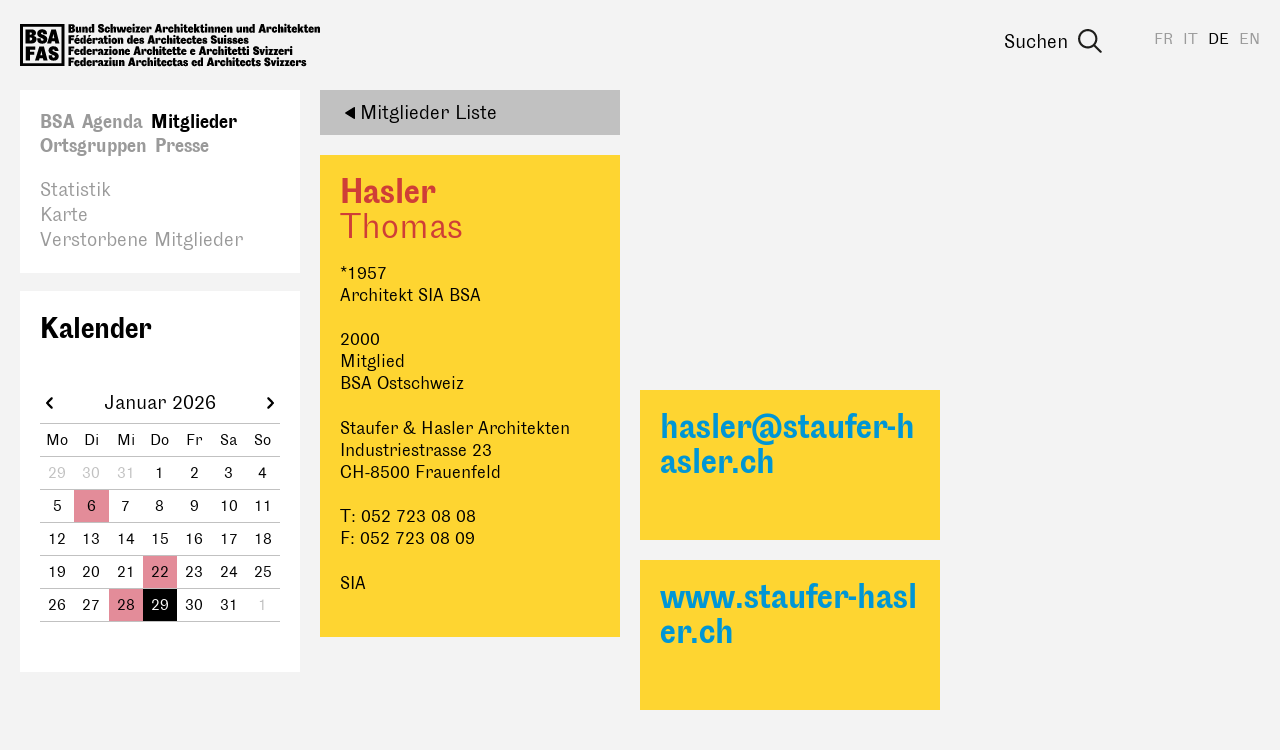

--- FILE ---
content_type: text/html; charset=utf-8
request_url: https://www.bsa-fas.ch/de/mitglieder/m/20000023-hasler-thomas/
body_size: 12705
content:
<!DOCTYPE html>
<html lang="de">
    <head>
        <meta charset="utf-8">
        
        <meta name="viewport" content="width=device-width, initial-scale=1.0">
        <meta name="google-site-verification" content="OVPw1tKFsyCE18q9ov7Q2Zw2eT03AS_lG9hP8GJRDVA" />
        
        <title>Mitglieder</title>
        <meta name="description" content="">
        
        <link rel="apple-touch-icon" href="/static/icons/apple-icon.png"><link rel="apple-touch-icon" sizes="180x180" href="/static/icons/touch-icon-180x180.png"><link rel="apple-touch-icon" sizes="152x152" href="/static/icons/touch-icon-152x152.png"><link rel="apple-touch-icon" sizes="144x144" href="/static/icons/touch-icon-144x144.png"><link rel="apple-touch-icon" sizes="120x120" href="/static/icons/touch-icon-120x120.png"><link rel="apple-touch-icon" sizes="114x114" href="/static/icons/touch-icon-114x114.png"><link rel="apple-touch-icon" sizes="76x76" href="/static/icons/touch-icon-76x76.png"><link rel="apple-touch-icon" sizes="72x72" href="/static/icons/touch-icon-72x72.png"><link rel="apple-touch-icon" sizes="60x60" href="/static/icons/touch-icon-60x60.png"><link rel="apple-touch-icon" sizes="57x57" href="/static/icons/touch-icon-57x57.png">
        


        <link rel="stylesheet" href="/static/CACHE/css/output.becedfb08745.css" type="text/css">
        <script>(function(i,s,o,g,r,a,m){i['GoogleAnalyticsObject']=r;i[r]=i[r]||function(){(i[r].q=i[r].q||[]).push(arguments)},i[r].l=1*new Date();a=s.createElement(o),m=s.getElementsByTagName(o)[0];a.async=1;a.src=g;m.parentNode.insertBefore(a,m)})(window,document,'script','//www.google-analytics.com/analytics.js','ga');ga('create','UA-97709499-1','auto');ga('send','pageview');;</script>
        <script defer data-domain="bsa-fas.ch" src="https://plausible.io/js/script.js"></script>
    </head>
    <body class="colorset-1"><div id="fb-root"></div><script>(function(d,s,id){var js,fjs=d.getElementsByTagName(s)[0];if(d.getElementById(id)){return;}
js=d.createElement(s);js.id=id;js.src="//connect.facebook.net/en_US/sdk.js#xfbml=1&version=v2.10";fjs.parentNode.insertBefore(js,fjs);}(document,'script','facebook-jssdk'));;</script><script>window.twttr=(function(d,s,id){var js,fjs=d.getElementsByTagName(s)[0],t=window.twttr||{};if(d.getElementById(id))return t;js=d.createElement(s);js.id=id;js.src="https://platform.twitter.com/widgets.js";fjs.parentNode.insertBefore(js,fjs);t._e=[];t.ready=function(f){t._e.push(f);};return t;}(document,"script","twitter-wjs"));;</script>
        <nav id="header" class="header">
            <span class="menu-helper"></span>
            <a class="header-logo" href="/de/" title="bsa-fas.ch"><svg xmlns="http://www.w3.org/2000/svg" viewBox="0 0 310 45" width="310" height="45">
  <path d="M117.4.5c-.4 0-.7.1-.9.3-.2.3-.3.5-.3.9 0 .3 0 .6.3.8s.5.4.9.4.6-.2.8-.4.4-.5.4-.8c0-.4-.1-.6-.4-.9-.2-.2-.5-.3-.8-.3zm49.7 0c-.3 0-.6.1-.8.3-.3.3-.4.5-.4.9 0 .3.1.6.4.8.2.2.5.4.8.4s.7-.2.9-.4c.2-.2.3-.5.3-.8 0-.4 0-.6-.3-.9-.2-.2-.5-.3-.9-.3zm25.2 0c-.3 0-.6.1-.8.3-.3.3-.4.5-.4.9 0 .3.1.6.4.8.2.2.5.4.8.4s.7-.2.9-.4c.2-.2.3-.5.3-.8 0-.4 0-.6-.3-.9-.2-.2-.5-.3-.9-.3zm82 0c-.4 0-.7.1-.9.3-.2.3-.3.5-.3.9 0 .3 0 .6.3.8.2.2.5.4.9.4s.6-.2.8-.4c.3-.2.4-.5.4-.8 0-.4-.1-.6-.4-.9-.2-.2-.5-.3-.8-.3zM83.6.7l-1.2.2c-.4.2-.7.3-1 .6l-.6.8c-.2.3-.2.6-.2 1l.1.8.4.8.6.6 1 .5a14.8 14.8 0 0 1 1.5.7l.2.3.1.3c0 .2 0 .3-.2.4l-.5.2c-.3 0-.5 0-.7-.2S83 7.3 83 7a4.5 4.5 0 0 1 0-.6h-2.3a7.7 7.7 0 0 0 0 .7c0 .9.3 1.5.8 2 .6.5 1.4.7 2.4.7.5 0 .9 0 1.3-.2l1-.5.6-.9c.2-.4.2-.7.2-1L86.7 6a2.6 2.6 0 0 0-1-1.3 6 6 0 0 0-1.3-.6c-.3 0-.6-.2-.8-.3l-.4-.2-.2-.2v-.3c0-.1 0-.2.2-.3l.4-.2.6.2c.2.1.2.4.2.5a2.2 2.2 0 0 1 0 .4h2.3v-.4l-.1-1.1c-.1-.3-.4-.6-.7-.8-.2-.3-.6-.5-1-.6L83.7.7zM50.1 1v8.8h3.5c.5 0 1 0 1.4-.2.4-.1.8-.3 1-.6l.7-.8.2-1.1c0-.6-.1-1-.4-1.4-.4-.4-.8-.6-1.5-.7.5 0 1-.3 1.2-.6.3-.3.4-.7.4-1.1a2.1 2.1 0 0 0-1-2l-1-.3h-4.5zm24.1 0 .1 4.3c0-.7-.2-1.1-.5-1.4-.2-.3-.6-.4-1-.4-.5 0-1 .2-1.3.6L71 5a5 5 0 0 0-.2 1.6c0 .4 0 .9.2 1.3 0 .3.2.7.4 1l.6.7 1 .2c.3 0 .7-.1 1-.4.2-.3.3-.8.4-1.4v1.7h2.2V.9h-2.3zm19.4 0v8.8h2.3V6.2c0-.7.2-1 .6-1 .2 0 .3 0 .4.2l.1.6v3.7h2.3V5.8l-.1-1a2 2 0 0 0-.4-.8 1.6 1.6 0 0 0-1.2-.7l-.6.1c-.2 0-.4.2-.5.4-.2.1-.3.3-.4.6l-.2 1h-.1l.1-4.5h-2.3zm48.3 0L139 9.7h2.5l.4-1.5h2.1l.3 1.5h2.6L144.7.9H142zm17.4 0v8.8h2.3V6.2c0-.7.2-1 .7-1 .1 0 .2 0 .3.2l.1.6v3.7h2.3V4.8a2 2 0 0 0-.4-.8 1.6 1.6 0 0 0-1.3-.7l-.6.1c-.2 0-.4.2-.5.4l-.4.6-.2 1V1h-2.3zm20.5 0v8.8h2.3V8l.2-.4 1 2h2.8l-2-3.8 1.8-2.3h-2.7l-1.1 2V.8h-2.3zm60.5 0v4.3c0-.7-.2-1.1-.5-1.4s-.6-.4-1-.4c-.5 0-.9.2-1.3.6a3 3 0 0 0-.6 1 5 5 0 0 0-.2 1.6c0 .4 0 .9.2 1.3 0 .3.2.7.4 1l.7.7.8.2c.4 0 .8-.1 1-.4.3-.3.5-.8.5-1.4v1.7h2.3V.9h-2.3zm8.7 0-2.7 8.8h2.5l.4-1.5h2l.4 1.5h2.6L251.9.9H249zm17.5 0v8.8h2.3V6.2c0-.7.2-1 .6-1 .2 0 .3 0 .4.2v4.3h2.4V5.8l-.1-1a2 2 0 0 0-.4-.8 1.6 1.6 0 0 0-1.3-.7l-.6.1-.4.4c-.2.1-.3.3-.4.6l-.3 1V1h-2.2zm20.4 0v8.8h2.3V8l.3-.4 1 2h2.8l-2-3.8 1.7-2.3h-2.6l-1.2 2V.8H287zm-115.2.3-2.3.3v2h-.6V5h.6v2.2a5.8 5.8 0 0 0 0 1l.3.6a1.8 1.8 0 0 0 1 .9l.9.2c.4 0 .7 0 1-.2l.7-.2-.1-1.9-.5.2h-.8l-.2-.4V5h1.4V3.6h-1.4V1.2zm17.3 0-2.3.3v2h-.5V5h.5v2.2a5.9 5.9 0 0 0 .1 1l.2.6a1.8 1.8 0 0 0 1 .9l1 .2c.3 0 .6 0 .9-.2l.7-.2V7.6l-.5.2h-.9l-.1-.4V5h1.3V3.6H189V1.2zm89.8 0-2.3.3v2h-.5V5h.6v2.2a5.9 5.9 0 0 0 0 1l.2.6.4.5c.1.2.3.3.6.4l1 .2c.3 0 .6 0 .9-.2l.7-.2V7.6l-.5.2h-.9l-.1-.4V5h1.3V3.6h-1.4V1.2zm17.4 0-2.3.3v2h-.6V5h.6v2.2a5.9 5.9 0 0 0 0 1l.3.6c0 .2.2.4.3.5l.6.4 1 .2c.4 0 .7 0 1-.2l.7-.2-.1-1.9-.5.2h-.8l-.2-.4V5h1.4V3.6h-1.4V1.2zM52.7 2.8h.5c.6 0 .8.2.8.7 0 .2 0 .3-.2.5s-.3.1-.6.1h-.5V2.8zm15.6.5-.6.1c-.2 0-.3.2-.5.4l-.3.6-.3 1V3.7h-2.2v6h2.2V6.3c0-.7.3-1 .7-1 .2 0 .3 0 .3.2l.2.6v3.7H70V5.8c0-.4 0-.7-.2-1a2 2 0 0 0-.3-.8 1.6 1.6 0 0 0-1.3-.7zm130.1 0-.6.1-.4.4c-.2.1-.3.3-.4.6l-.2 1h-.1V3.7h-2.2v6h2.3V6.3c0-.7.2-1 .6-1 .2 0 .3 0 .4.2l.1.6v3.7h2.3V5.8l-.1-1a2 2 0 0 0-.4-.8 1.6 1.6 0 0 0-1.3-.7zm6.7 0-.6.1c-.2 0-.3.2-.5.4l-.3.6-.3 1V3.7h-2.2v6h2.2V6.3c0-.7.3-1 .7-1 .1 0 .3 0 .3.2l.2.6v3.7h2.2V4.8a2 2 0 0 0-.4-.8 1.6 1.6 0 0 0-1.3-.7zm12.6 0-.6.1-.4.4c-.2.1-.3.3-.4.6l-.3 1V3.7h-2.2v6h2.3V6.3c0-.7.2-1 .6-1 .2 0 .3 0 .4.2v4.3h2.4V5.8l-.1-1a2 2 0 0 0-.4-.8 1.6 1.6 0 0 0-1.3-.7zm16.6 0-.6.1-.4.4c-.2.1-.3.3-.4.6l-.3 1V3.7h-2.2v6h2.3V6.3c0-.7.2-1 .6-1 .2 0 .3 0 .4.2v4.3h2.4V5.8l-.1-1a2 2 0 0 0-.4-.8 1.6 1.6 0 0 0-1.3-.7zm74 0-.6.1c-.2 0-.4.2-.5.4-.2.1-.3.3-.4.6l-.2 1h-.1l.1-1.8h-2.3v6h2.3V6.3c0-.7.2-1 .6-1 .2 0 .3 0 .4.2l.1.6v3.7h2.3V5.8l-.1-1a2 2 0 0 0-.3-.8 1.6 1.6 0 0 0-1.3-.7zm-173.7 0a2 2 0 0 0-.5.1 1 1 0 0 0-.4.3c-.2.1-.3.4-.4.7l-.4 1.2v-2h-2.2v6h2.3V6l.2-.5.2-.2h.4l.1.3V6l2 .3v-.6l.1-.7v-.7l-.4-.5c-.3-.2-.6-.3-1-.3zm16.8 0a2 2 0 0 0-.4.1 1 1 0 0 0-.4.3c-.2.1-.3.4-.5.7a5 5 0 0 0-.3 1.2v-2h-2.3v6h2.4V6l.2-.5.2-.2h.4l.1.3V6l2 .3v-.6l.1-.7-.1-.7-.4-.5c-.2-.2-.5-.3-1-.3zm107.2 0a2 2 0 0 0-.4.1 1 1 0 0 0-.5.3l-.4.7c-.1.3-.3.7-.3 1.2h-.1l.1-2h-2.3v6h2.3V6l.2-.5.3-.2h.4V6l2 .3.1-.6V4.2l-.4-.5c-.3-.2-.6-.3-1-.3zm-168.3 0a3 3 0 0 0-2 .9l-.7 1c-.2.4-.3 1-.3 1.5l.3 1.5c.2.5.4.8.8 1l.8.5 1 .1c1 0 1.6-.3 2-.8.5-.5.8-1.2.8-2.1h-2l-.2.9c-.1.2-.3.3-.5.3s-.4-.2-.5-.5c-.2-.3-.2-.6-.2-1 0-.5 0-.8.2-1s.3-.5.5-.5.3.1.4.3l.1.7H93c0-.5 0-1-.2-1.3L92 4l-.8-.5a3 3 0 0 0-1-.1zm22.6 0a3 3 0 0 0-1.1.3 2.8 2.8 0 0 0-1.6 1.6c-.2.4-.3 1-.3 1.5l.3 1.5c.2.5.6.8 1 1.1l.8.4a3.7 3.7 0 0 0 2 0l.9-.5.5-.7.2-.9h-2l-.1.3-.5.2c-.2 0-.4-.2-.6-.4-.2-.2-.2-.5-.2-1h3.3v-.5c0-.5 0-1-.2-1.3-.1-.3-.3-.6-.6-.8l-.8-.5c-.3-.2-.7-.2-1-.2zm14.4 0a3 3 0 0 0-2 .9c-.3.3-.6.6-.7 1l-.3 1.5.3 1.5c.3.5.6.8 1 1.1l.8.4a3.7 3.7 0 0 0 2 0l.9-.5.5-.7.2-.9h-1.9l-.2.3-.5.2c-.2 0-.4-.2-.6-.4l-.2-1h3.3v-.5c0-.5 0-1-.2-1.3-.1-.3-.3-.6-.6-.8l-.8-.5c-.3-.2-.7-.2-1-.2zm28.7 0a3 3 0 0 0-2 .9l-.7 1c-.2.4-.3 1-.3 1.5l.3 1.5a2.7 2.7 0 0 0 1.6 1.5l1.1.1c.9 0 1.6-.3 2-.8.5-.5.7-1.2.7-2.1h-2l-.2.9c0 .2-.2.3-.5.3-.2 0-.4-.2-.5-.5l-.2-1c0-.5 0-.8.2-1s.3-.5.5-.5.3.1.4.3l.1.7h2.1c0-.5 0-1-.2-1.3l-.6-.8c-.2-.3-.5-.4-.8-.5l-1-.1zm20.4 0a3 3 0 0 0-2 .9l-.7 1c-.2.4-.2 1-.2 1.5s0 1 .3 1.5c.2.5.5.8 1 1.1.1.2.4.3.7.4a3.7 3.7 0 0 0 2.1 0l.8-.5.6-.7.2-.9h-2c0 .1 0 .2-.2.3l-.4.2c-.2 0-.4-.2-.6-.4-.2-.2-.3-.5-.3-1h3.4v-.5c0-.5 0-1-.2-1.3l-.6-.8c-.2-.2-.5-.4-.9-.5-.3-.2-.6-.2-1-.2zm34 0a3 3 0 0 0-2 .9l-.7 1c-.2.4-.2 1-.2 1.5s0 1 .3 1.5c.2.5.5.8 1 1.1.1.2.4.3.7.4a3.7 3.7 0 0 0 2.1 0l.8-.5c.3-.2.4-.5.5-.7l.3-.9h-2c0 .1 0 .2-.2.3l-.4.2c-.3 0-.5-.2-.6-.4-.2-.2-.3-.5-.3-1h3.3v-.5l-.1-1.3-.6-.8c-.3-.3-.5-.4-.9-.5-.3-.2-.6-.2-1-.2zm52.8 0a3 3 0 0 0-2 .9c-.3.3-.6.6-.7 1-.2.4-.3 1-.3 1.5s0 1 .3 1.5c.1.4.4.8.8 1l.8.5 1 .1c1 0 1.6-.3 2-.8.5-.5.7-1.2.7-2.1h-2l-.1.9c-.1.2-.3.3-.5.3s-.4-.2-.6-.5l-.1-1 .1-1c.1-.3.3-.5.6-.5.2 0 .3.1.4.3l.1.7h2l-.1-1.3a2 2 0 0 0-.6-.8l-.8-.5-1-.1zm20.4 0a3 3 0 0 0-2 .9c-.3.3-.6.6-.7 1l-.3 1.5.3 1.5c.3.5.6.8 1 1.1l.8.4a3.7 3.7 0 0 0 2 0l.9-.5.5-.7.2-.9h-2l-.1.3-.5.2c-.2 0-.4-.2-.6-.4l-.2-1h3.3v-.5c0-.5 0-1-.2-1.3-.1-.3-.3-.6-.6-.8-.2-.3-.5-.4-.8-.5-.3-.2-.7-.2-1-.2zm17.3 0a3 3 0 0 0-2 .9l-.7 1c-.2.4-.2 1-.2 1.5s0 1 .3 1.5c.2.5.5.8 1 1.1.1.2.4.3.7.4a3.7 3.7 0 0 0 2.1 0l.8-.5.6-.7.2-.9h-2c0 .1 0 .2-.2.3l-.4.2c-.2 0-.4-.2-.6-.4-.2-.2-.3-.5-.3-1h3.4v-.5c0-.5 0-1-.2-1.3l-.6-.8c-.2-.2-.5-.4-.9-.5-.3-.2-.6-.2-1-.2zm-243.2.3v4.8l.4.9.6.4.7.2.6-.1c.2 0 .4-.2.5-.3l.4-.7.2-1v1.9h2.3V3.6H61V7c0 .7-.3 1-.7 1-.1 0-.3 0-.3-.2l-.1-.5V3.6h-2.3zm58.5 0v6h2.3v-6h-2.3zm3.1 0v1.6h1.7l-2 4.5h5V8h-1.8l2-4.5h-4.9zm46.7 0v6h2.3v-6H166zm25.2 0v6h2.3v-6h-2.3zm32.5 0v3.8l.1 1c0 .4.2.7.4.9.1.2.3.3.6.4l.7.2.5-.1.5-.3.4-.7.2-1v1.9h2.3V3.6H227V7c0 .7-.2 1-.7 1-.1 0-.2 0-.3-.2l-.1-.5V3.6h-2.3zm49.4 0v6h2.3v-6h-2.3zm-173.5 0 1.5 6h3l.6-3.3.7 3.4h3l1.6-6.1h-2.3l-.7 4-1-4h-2.5l-.7 4h-.1l-.7-4h-2.4zm43.5.1.6 2.7h-1.2l.6-2.7zm107.2 0 .6 2.7h-1.2l.6-2.7zM73.7 5c.2 0 .3.1.5.3l.2 1.3-.1.8-.1.5-.3.3h-.2c-.5 0-.7-.5-.7-1.6 0-.6 0-1 .2-1.2.1-.3.3-.4.5-.4zm166 0c.2 0 .4.1.5.3l.2 1.3v.8l-.2.5-.2.3h-.3c-.4 0-.7-.5-.7-1.6l.2-1.2c.1-.3.3-.4.5-.4zm-126.8.2c.2 0 .3 0 .4.2.2.2.2.3.2.6h-1.3c0-.2 0-.4.2-.6l.5-.2zm14.4 0c.2 0 .3 0 .4.2.2.2.2.3.2.6h-1.3l.2-.6.5-.2zm49.1 0c.2 0 .4 0 .5.2l.2.6h-1.3c0-.2 0-.4.2-.6l.4-.2zm34 0c.2 0 .4 0 .5.2l.2.6h-1.3l.1-.6.5-.2zm73.2 0c.2 0 .3 0 .4.2.2.2.2.3.2.6H283c0-.2 0-.4.2-.6l.5-.2zm17.3 0c.2 0 .4 0 .5.2l.2.6h-1.3c0-.2 0-.4.2-.6l.4-.2zm-248.2.7h.5c.3 0 .6.1.8.3.2.1.2.4.2.7 0 .3 0 .5-.2.7-.2.2-.4.2-.8.2h-.5V5.8zM92.6 12c-.4 0-.7.2-.9.4s-.3.5-.3.8c0 .4 0 .6.3.9.2.2.5.3.9.3s.6-.1.8-.3c.2-.3.4-.5.4-.9 0-.3-.2-.6-.4-.8-.2-.2-.5-.4-.8-.4zm67 0c-.4 0-.7.2-.9.4-.2.2-.3.5-.3.8 0 .4.1.6.3.9.2.2.5.3.9.3s.6-.1.8-.3c.3-.3.4-.5.4-.9 0-.3-.1-.6-.4-.8-.2-.2-.5-.4-.8-.4zm52.4 0c-.3 0-.6.2-.8.4-.3.2-.4.5-.4.8a1.1 1.1 0 0 0 1.2 1.2c.4 0 .7-.1.9-.3.2-.3.3-.5.3-.9 0-.3 0-.6-.3-.8-.2-.2-.5-.4-.9-.4zM58.5 12l-.4 2.5.5.2 2.5-2.6h-2.6zM71 12l-.4 2.5.6.2 2.4-2.6H71zm129.2.3c-.5 0-.9 0-1.3.2l-1 .5-.5.8c-.2.3-.2.7-.2 1v.9l.4.7.7.6c.1.2.6.4 1 .5a13.4 13.4 0 0 1 1.5.7l.2.3v.8l-.6.1a1 1 0 0 1-.7-.2.8.8 0 0 1-.3-.7 4.5 4.5 0 0 1 0-.5h-2.2a9.4 9.4 0 0 0 0 .7c0 .8.2 1.5.8 2 .5.4 1.3.6 2.4.6l1.2-.1c.4-.2.8-.3 1-.6l.7-.8.2-1.1c0-.4 0-.8-.2-1a2.5 2.5 0 0 0-1.1-1.4 6 6 0 0 0-1.3-.5l-.7-.3-.4-.3-.2-.2v-.2l.1-.4.5-.1a.7.7 0 0 1 .7.7 2.2 2.2 0 0 1 0 .3h2.4V15c0-.4 0-.7-.2-1l-.6-1-1-.4c-.4-.2-.8-.2-1.3-.2zm-150 0v9h2.5v-3.7h2.8v-2h-2.8v-1.1h3.4v-2.1h-6zm15.5 0 .1 4.4c-.1-.6-.3-1-.5-1.4-.3-.2-.6-.4-1-.4-.5 0-1 .2-1.3.6-.3.3-.5.7-.6 1.1l-.2 1.5.1 1.3.4 1c.1.3.4.5.7.7.3.2.6.2.9.2.4 0 .7-.1 1-.4.2-.3.4-.8.5-1.4v1.7H68v-8.8h-2.3zm48.4 0 .1 4.4c-.1-.6-.3-1-.5-1.4-.3-.2-.6-.4-1-.4-.5 0-1 .2-1.3.6a3 3 0 0 0-.6 1.1 5 5 0 0 0-.2 1.5l.1 1.3.4 1c.1.3.4.5.7.7.3.2.6.2.9.2.4 0 .7-.1 1-.4.2-.3.4-.8.5-1.4v1.7h2.2v-8.8H114zm20.2 0-2.7 9h2.5l.4-1.5h2l.4 1.4h2.6l-2.3-8.8h-2.9zm17.5 0v9h2.3v-3.6c0-.7.2-1 .6-1 .2 0 .3 0 .4.2v4.3h2.4v-3.9l-.1-1a2 2 0 0 0-.4-.8 1.6 1.6 0 0 0-1.3-.6h-.6l-.4.4-.4.7-.3 1v-4.6h-2.2zm-62.5.5-2.4.3v2h-.5v1.5h.6v2.1a6 6 0 0 0 0 1l.3.7c0 .2.2.3.3.4.1.2.3.3.6.4l1 .2 1-.1.6-.3v-1.8l-.5.1c-.2.1-.3 0-.4 0h-.4l-.2-.4v-2.3h1.4V15h-1.4v-2.3zm74.8 0-2.3.3v2h-.5v1.5h.6v2.1a5.8 5.8 0 0 0 0 1l.2.7.4.4c.1.2.3.3.6.4l1 .2 1-.1.6-.3v-1.8l-.5.1h-.8l-.2-.4v-2.3h1.3V15h-1.4v-2.3zm16.5 0-2.4.3v2h-.5v1.5h.6v2.1a6 6 0 0 0 0 1l.2.7.4.4c.1.2.3.3.6.4l1 .2 1-.1.6-.3v-1.8l-.5.1h-.8l-.2-.4v-2.3h1.4V15h-1.4v-2.3zm-75.7 2-.6.2c-.2 0-.3.1-.5.3l-.3.7-.3 1v-2H101v6.2h2.3v-3.5c0-.7.2-1 .6-1 .2 0 .3 0 .4.2v4.3h2.4v-3.9l-.1-1a2 2 0 0 0-.4-.8 1.6 1.6 0 0 0-1.3-.6zm-21.7 0c-.8 0-1.4.3-1.9.7a2 2 0 0 0-.6 1.7v.2h2v-.3l.1-.5.3-.1h.3l.1.6v.6l-.7.2-1 .4-.8.5-.3.6-.1.6c0 .4.1.7.4 1s.6.3 1 .3c.5 0 .8 0 1-.3.4-.3.5-.7.6-1.2h.1c.1.5.3 1 .7 1.2.3.2.8.3 1.4.3a2.2 2.2 0 0 0 .7 0v-1.6H85.9l-.1-.4v-1.8c0-.9-.2-1.6-.6-2s-1.1-.6-2-.6zM79 15a2 2 0 0 0-.4 0 1 1 0 0 0-.5.3l-.4.7a5 5 0 0 0-.3 1.2v-2H75v6.1h2.3V17.5l.2-.5.3-.3h.4v.8l2 .2.1-.5v-1.4c0-.2-.3-.4-.4-.5-.3-.3-.6-.4-1-.4zm65 0a2 2 0 0 0-.4 0 1 1 0 0 0-.5.3l-.4.7a5 5 0 0 0-.3 1.2h-.1l.1-2H140v6.1h2.3V17.5l.2-.5.3-.3h.4v.8l2 .2v-.5l.2-.7c0-.3 0-.5-.2-.7l-.3-.5c-.3-.3-.6-.4-1-.4zm-46.5 0c-.4 0-.8 0-1.1.2-.4.1-.7.3-1 .6a3 3 0 0 0-.7 1l-.2 1.5c0 .5 0 1 .3 1.5a2.9 2.9 0 0 0 2.7 1.7c.4 0 .9-.1 1.2-.3l1-.7.5-1a4 4 0 0 0-.1-2.8 3 3 0 0 0-.8-1c-.2-.3-.5-.5-.8-.5l-1-.2zm51 0a3 3 0 0 0-2 .8c-.2.3-.5.6-.6 1l-.3 1.5c0 .6 0 1 .3 1.5.1.4.4.8.7 1a2.8 2.8 0 0 0 2 .6c.8 0 1.5-.2 2-.7s.6-1.3.6-2.2h-2v.1l-.1.8c-.1.2-.3.3-.5.3s-.4-.2-.6-.4l-.2-1.1.2-1c.2-.3.3-.4.6-.4.1 0 .3 0 .4.2v.7h2.2l-.2-1.3-.6-.8-.9-.5a3 3 0 0 0-1 0zm26.4 0a3 3 0 0 0-2 .8l-.7 1c-.2.5-.2 1-.2 1.5 0 .6 0 1 .2 1.5s.5.8.8 1l.8.5 1.1.1c1 0 1.6-.2 2-.7.5-.5.7-1.3.7-2.2h-2v.1c0 .4 0 .6-.2.8 0 .2-.2.3-.4.3-.3 0-.5-.2-.6-.4l-.2-1.1c0-.4 0-.8.2-1 .1-.3.3-.4.5-.4s.4 0 .4.2l.2.7h2c0-.5 0-1-.2-1.3-.1-.3-.3-.6-.6-.8l-.8-.5h-1zM59.1 15a3 3 0 0 0-1 .2 2.8 2.8 0 0 0-1.7 1.7 3.6 3.6 0 0 0 0 3c.3.4.6.8 1 1l.8.4a3.7 3.7 0 0 0 2.1 0l.8-.5.5-.7.3-.9h-2l-.2.4h-.4c-.3 0-.5 0-.6-.2-.2-.3-.3-.6-.3-1h3.3v-.6c0-.5 0-.9-.2-1.2-.1-.4-.3-.6-.5-.9s-.6-.4-.9-.5l-1-.2zm12.5 0a3 3 0 0 0-2 .8l-.7 1c-.2.4-.2 1-.2 1.5 0 .6 0 1 .3 1.5s.5.9 1 1.2l.7.3a3.7 3.7 0 0 0 2.1 0l.8-.5.6-.7.2-.9h-2c0 .2 0 .3-.2.4h-.4c-.2 0-.5 0-.6-.2-.2-.3-.3-.6-.3-1h3.3v-.6l-.1-1.2-.6-.9c-.2-.3-.5-.4-.9-.5l-1-.2zm48.4 0a3 3 0 0 0-2 .8l-.7 1c-.2.4-.2 1-.2 1.5 0 .6 0 1 .3 1.5.2.5.5.9 1 1.2l.7.3a3.7 3.7 0 0 0 2.1 0l.8-.5.6-.7.2-.9h-2c0 .2 0 .3-.2.4h-.4c-.2 0-.4 0-.6-.2s-.3-.6-.3-1h3.4v-.6c0-.5 0-.9-.2-1.2l-.6-.9c-.2-.3-.5-.4-.9-.5l-1-.2zm5.7 0c-.4 0-.7 0-1 .2-.3 0-.6.2-.8.3l-.4.7c-.2.2-.2.4-.2.7 0 .5.1.9.4 1.2s.7.6 1.3.8a10.8 10.8 0 0 1 1.1.5l.2.2v.2l-.1.3h-.4l-.5-.1c-.2-.2-.2-.4-.2-.6V19h-2V19.4c0 .5.2 1 .7 1.4.4.4 1.1.5 2 .5.9 0 1.5-.1 1.9-.5.4-.4.6-.8.6-1.4 0-.4 0-.7-.2-1l-.5-.5a3 3 0 0 0-1-.5 7.7 7.7 0 0 1-1.1-.4l-.2-.2v-.5l.4-.1.3.1.2.4V17h1.9v-.2c0-.6-.2-1-.6-1.4s-1-.5-1.8-.5zm43.2 0a3 3 0 0 0-2 .8l-.7 1a5 5 0 0 0-.3 1.5c0 .6.1 1 .3 1.5a2.7 2.7 0 0 0 1.8 1.5 3.7 3.7 0 0 0 2 0c.4-.1.7-.3.9-.5l.5-.7.2-.9h-2l-.1.4h-.5c-.2 0-.4 0-.6-.2l-.2-1h3.3v-.6c0-.5 0-.9-.2-1.2-.1-.4-.3-.6-.6-.9l-.8-.5-1-.2zm16.4 0a3 3 0 0 0-2 .8l-.7 1a5 5 0 0 0-.3 1.5c0 .6.1 1 .3 1.5s.6.9 1 1.2l.8.3 1 .1 1-.1c.4-.1.7-.3.9-.5l.5-.7.2-.9h-2l-.1.4h-.5c-.2 0-.4 0-.6-.2l-.2-1h3.3v-.6c0-.5 0-.9-.2-1.2-.1-.4-.3-.6-.6-.9l-.8-.5-1-.2zm5.7 0c-.4 0-.7 0-1 .2-.3 0-.6.2-.8.3l-.5.7-.2.7c0 .5.2.9.4 1.2s.7.6 1.3.8a11.1 11.1 0 0 1 1.2.5l.1.2v.5h-.4l-.6-.1-.2-.6V19h-2V19.4c0 .5.3 1 .7 1.4.5.4 1.2.5 2 .5 1 0 1.5-.1 2-.5.4-.4.6-.8.6-1.4 0-.4-.1-.7-.3-1a2 2 0 0 0-.5-.5 4 4 0 0 0-1-.5 8 8 0 0 1-1-.4l-.3-.2v-.2l.1-.3.3-.1.4.1.1.4V17h2v-.2c0-.6-.3-1-.7-1.4s-1-.5-1.7-.5zm25.5 0c-.4 0-.7 0-1 .2-.3 0-.6.2-.8.3l-.4.7-.2.7c0 .5.1.9.4 1.2s.7.6 1.3.8a10.9 10.9 0 0 1 1.1.5l.2.2v.5h-.5l-.5-.1c-.2-.2-.2-.4-.2-.6V19h-2V19.4c0 .5.2 1 .7 1.4.4.4 1 .5 2 .5.9 0 1.5-.1 1.9-.5.4-.4.6-.8.6-1.4 0-.4 0-.7-.2-1a2 2 0 0 0-.5-.5 4 4 0 0 0-1.1-.5 7.7 7.7 0 0 1-1-.4.7.7 0 0 1-.2-.2v-.5l.4-.1.3.1.2.4V17h1.9v-.2c0-.6-.2-1-.6-1.4s-1-.5-1.8-.5zm5.6 0c-.4 0-.7 0-1 .2-.3 0-.6.2-.8.3l-.5.7-.2.7c0 .5.2.9.4 1.2s.7.6 1.3.8a10.9 10.9 0 0 1 1.2.5l.1.2v.5h-.4l-.6-.1-.2-.6V19h-2V19.4c0 .5.2 1 .7 1.4.5.4 1.1.5 2 .5.9 0 1.5-.1 2-.5.4-.4.6-.8.6-1.4 0-.4-.1-.7-.3-1a2 2 0 0 0-.5-.5 4 4 0 0 0-1-.5 7.6 7.6 0 0 1-1-.4.7.7 0 0 1-.3-.2v-.2l.1-.3.3-.1.4.1.1.4V17h2v-.2c0-.6-.3-1-.7-1.4-.4-.3-1-.5-1.7-.5zm5.8 0a3 3 0 0 0-2 .8l-.7 1a5 5 0 0 0-.3 1.5c0 .6.1 1 .3 1.5a2.7 2.7 0 0 0 1.8 1.5 3.7 3.7 0 0 0 2 0c.4-.1.7-.3.9-.5l.5-.7.2-.9h-2l-.1.4h-.5c-.2 0-.4 0-.6-.2l-.2-1h3.3v-.6c0-.5 0-.9-.2-1.2-.1-.4-.3-.6-.6-.9l-.8-.5-1-.2zm5.7 0c-.4 0-.7 0-1 .2-.3 0-.6.2-.8.3l-.5.7-.2.7c0 .5.2.9.4 1.2s.7.6 1.3.8a11.3 11.3 0 0 1 1.2.5l.1.2v.5h-.4l-.6-.1-.2-.6V19h-2V19.4c0 .5.3 1 .7 1.4.5.4 1.2.5 2 .5 1 0 1.5-.1 2-.5.4-.4.6-.8.6-1.4 0-.4-.1-.7-.3-1a2 2 0 0 0-.5-.5 4 4 0 0 0-1-.5 7.8 7.8 0 0 1-1-.4l-.2-.2-.1-.2.1-.3.3-.1.4.1.1.4V17h2v-.2c0-.6-.3-1-.7-1.4s-1-.5-1.7-.5zm-142.2.2v6.1h2.3v-6.1h-2.3zm67 0v6.1h2.3v-6.1h-2.3zm45.8 0V19l.1 1c0 .3.2.6.4.8.1.2.3.4.6.5l.7.1h.5l.5-.4.4-.6.2-1v-.1 2h2.3V15h-2.3v3.5c0 .7-.2 1-.7 1-.1 0-.2 0-.3-.2l-.1-.6v-3.7h-2.3zm6.7 0v6.1h2.3v-6.1h-2.3zm-75.3.2.6 2.6H135l.6-2.6zM65 16.4c.2 0 .4.2.5.4l.2 1.2v.8l-.2.6-.2.2H65c-.4 0-.6-.5-.6-1.6 0-.5 0-1 .2-1.2 0-.2.2-.4.4-.4zm48.4 0c.2 0 .4.2.5.4l.2 1.2v.8l-.2.6-.2.2h-.3c-.4 0-.6-.5-.6-1.6 0-.5 0-1 .2-1.2s.2-.4.4-.4zm-54.4.3c.2 0 .3 0 .5.2l.1.5h-1.3l.2-.5c.1-.2.3-.2.5-.2zm12.5 0c.2 0 .4 0 .5.2l.2.5H71l.1-.5c.2-.2.3-.2.5-.2zm25.7 0h.3c.1 0 .2.1.2.3l.2.4v.7c0 1-.2 1.5-.7 1.5-.2 0-.4-.1-.5-.4l-.2-1c0-.6 0-1 .2-1.2.2-.2.3-.3.5-.3zm22.7 0c.2 0 .4 0 .5.2l.2.5h-1.3l.1-.5c.2-.2.3-.2.5-.2zm48.9 0c.2 0 .3 0 .4.2.2 0 .2.3.2.5h-1.3c0-.2 0-.4.2-.5.1-.2.3-.2.5-.2zm16.4 0c.2 0 .3 0 .4.2.2 0 .2.3.2.5h-1.3c0-.2 0-.4.2-.5.1-.2.3-.2.5-.2zm42.6 0c.2 0 .3 0 .4.2.2 0 .2.3.2.5h-1.3c0-.2 0-.4.2-.5.1-.2.3-.2.5-.2zm-144.4 2v.6l-.1.6-.3.2c-.2 0-.3 0-.4-.2v-.2l.1-.6c.1-.2.4-.3.7-.5zm10 4.9c-.4 0-.7 0-.9.3-.2.2-.3.5-.3.9 0 .3 0 .6.3.8.2.2.5.3.9.3s.6 0 .8-.3c.3-.2.4-.5.4-.8 0-.4-.1-.7-.4-.9-.2-.2-.5-.3-.8-.3zm51.7 0c-.4 0-.7 0-.9.3-.2.2-.3.5-.3.9 0 .3 0 .6.3.8.2.2.5.3.9.3s.6 0 .8-.3c.2-.2.4-.5.4-.8 0-.4-.2-.7-.4-.9-.2-.2-.5-.3-.8-.3zm67.5 0c-.3 0-.6 0-.9.3-.2.2-.3.5-.3.9 0 .3.1.6.3.8.3.2.6.3 1 .3s.5 0 .8-.3c.2-.2.3-.5.3-.8 0-.4-.1-.7-.3-.9-.3-.2-.5-.3-.9-.3zm23 0c-.4 0-.7 0-1 .3-.2.2-.3.5-.3.9 0 .3.1.6.4.8.2.2.5.3.8.3s.7 0 .9-.3c.2-.2.3-.5.3-.8 0-.4-.1-.7-.3-.9-.2-.2-.5-.3-.9-.3zm19.2 0c-.4 0-.7 0-1 .3l-.2.9c0 .3 0 .6.3.8.2.2.5.3.9.3s.6 0 .8-.3c.2-.2.3-.5.3-.8 0-.4 0-.7-.3-.9-.2-.2-.5-.3-.8-.3zm25.5 0c-.4 0-.7 0-.9.3-.2.2-.3.5-.3.9a1.1 1.1 0 0 0 1.2 1.1c.3 0 .6 0 .8-.3.2-.2.4-.5.4-.8 0-.4-.2-.7-.4-.9-.2-.2-.5-.3-.8-.3zm-36.5.2c-.5 0-1 0-1.3.2-.4.1-.7.3-1 .6l-.5.8c-.1.3-.3.6-.3 1 0 .3 0 .5.2.8a2.3 2.3 0 0 0 1 1.4l1 .5a14.3 14.3 0 0 1 1.4.7c.2 0 .2.2.3.3v.3l-.1.4-.6.2c-.2 0-.5-.1-.6-.3s-.3-.3-.3-.6a5.4 5.4 0 0 1 0-.6H241a7.5 7.5 0 0 0 0 .7c0 .9.2 1.5.7 2 .6.4 1.4.7 2.4.7.5 0 1 0 1.3-.2l1-.5c.3-.2.5-.6.6-.9.2-.3.3-.7.3-1l-.2-1.1a2.6 2.6 0 0 0-1.1-1.3 6 6 0 0 0-1.3-.6c-.3 0-.5-.2-.7-.3l-.4-.2-.2-.3v-.2l.1-.3.5-.2a.7.7 0 0 1 .7.7 1.8 1.8 0 0 1 0 .4h2.4v-.4c0-.4 0-.8-.2-1.1l-.6-.9-1-.5-1.3-.2zM50 23.9v8.9h2.6V29h2.8v-1.9h-2.8V26h3.4v-2h-6zm15.6 0 .1 4.3c-.1-.6-.3-1-.5-1.3-.3-.3-.6-.5-1-.5-.5 0-1 .2-1.3.6-.3.3-.5.7-.6 1.1a5 5 0 0 0-.2 1.6l.1 1.2.4 1 .7.7.9.3c.4 0 .7-.2 1-.5s.4-.7.5-1.4v1.8H68v-8.9h-2.3zm54.2 0-2.7 8.9h2.5l.3-1.5h2.1l.3 1.5h2.7l-2.3-8.9h-3zm17.5 0v8.9h2.3v-3.5c0-.7.2-1 .6-1 .2 0 .3 0 .4.2v4.3h2.4v-4l-.1-1a2 2 0 0 0-.4-.8 1.6 1.6 0 0 0-1.3-.6l-.6.1c-.2 0-.3.2-.5.3l-.3.7-.3 1V24h-2.2zm50 0-2.7 8.9h2.5l.4-1.5h2l.4 1.5h2.6l-2.3-8.9h-2.9zm17.5 0v8.9h2.3v-3.5c0-.7.2-1 .6-1 .2 0 .3 0 .4.2l.1.5v3.8h2.3v-4l-.1-1-.4-.8a1.6 1.6 0 0 0-1.2-.6l-.6.1c-.2 0-.4.2-.5.3l-.4.7-.2 1h-.1l.1-4.6h-2.3zm-55.2.4-2.3.3v2h-.6v1.5h.6v2.1a6 6 0 0 0 .1 1.1l.2.6a1.8 1.8 0 0 0 1 .9l1 .1h.9l.7-.4v-1.8l-.5.1-.5.1-.4-.1-.1-.3V28h1.3v-1.5h-1.4v-2.3zm10.5 0-2.3.3v2h-.6v1.5h.6v2.1a6 6 0 0 0 .1 1.1l.2.6a1.8 1.8 0 0 0 1 .9l.9.1h1l.7-.4-.1-1.8-.4.1-.5.1-.4-.1-.2-.3V28h1.4v-1.5h-1.4v-2.3zm4.6 0-2.4.3v2h-.5v1.5h.6v2.1a6 6 0 0 0 0 1.1l.2.6a1.8 1.8 0 0 0 1 .9l1 .1h1l.6-.4v-1.8l-.5.1-.4.1-.4-.1a.6.6 0 0 1-.2-.3V28h1.4v-1.5h-1.4v-2.3zm52.5 0-2.4.3v2h-.5v1.5h.6v2.1a6 6 0 0 0 0 1.1l.3.6a1.8 1.8 0 0 0 .9.9l1 .1h1l.6-.4v-1.8l-.5.1-.4.1-.4-.1-.2-.3V28h1.4v-1.5h-1.4v-2.3zm10.5 0-2.4.3v2h-.5v1.5h.6v2.1a6 6 0 0 0 0 1.1l.2.6a1.8 1.8 0 0 0 1 .9l1 .1h1l.6-.4v-1.8l-.5.1-.4.1-.4-.1-.2-.3V28h1.4v-1.5h-1.4v-2.3zm4.5 0-2.3.3v2h-.6v1.5h.6v2.1a6 6 0 0 0 .1 1.1l.2.6a1.8 1.8 0 0 0 1 .9l.9.1h1l.7-.4-.1-1.8-.4.1-.5.1-.4-.1-.2-.3V28h1.4v-1.5h-1.4v-2.3zm-126.5 2.1-.6.1-.4.3-.4.7-.3 1v-1.9H102v6.2h2.3v-3.5c0-.7.2-1 .6-1 .2 0 .3 0 .4.2v4.3h2.4v-4l-.1-1-.4-.8a1.6 1.6 0 0 0-1.3-.6zm-22.6 0c-.8 0-1.4.2-1.9.6a2 2 0 0 0-.7 1.7v.2h2.1v-.3l.1-.5.3-.1.3.1.1.5v.6l-.7.2-1 .4-.8.6a1.6 1.6 0 0 0-.4 1c0 .5.1.9.4 1.1.2.3.6.4 1 .4.5 0 .8-.1 1-.4.4-.2.5-.6.6-1.2h.1c.1.6.3 1 .7 1.2.3.3.8.4 1.4.4h.4l.3-.1v-1.5H86.2l-.3-.1v-2.1c0-1-.3-1.6-.7-2-.5-.5-1.1-.7-2-.7zm-4.3 0a2 2 0 0 0-.4 0 1 1 0 0 0-.5.4l-.4.6a5 5 0 0 0-.3 1.3v-2H75v6h2.3V29c0-.3.2-.4.3-.5l.2-.2h.4v.7l2 .2.1-.5v-1.4l-.4-.5c-.2-.2-.6-.4-1-.4zm50.6 0a2 2 0 0 0-.5 0 1 1 0 0 0-.4.4c-.2.1-.3.3-.4.6l-.4 1.3v-2h-2.2v6h2.3V29c0-.3.2-.4.2-.5l.2-.2h.4l.1.3v.4l2 .2v-.5l.1-.7v-.7l-.4-.5c-.3-.2-.6-.4-1-.4zm67.5 0a2 2 0 0 0-.4 0 1 1 0 0 0-.5.4l-.4.6-.3 1.3v-2h-2.3v6h2.3V29l.3-.5c0-.1 0-.2.2-.2h.4v.7l2 .2.1-.5v-1.4l-.4-.5c-.2-.2-.6-.4-1-.4zm80.3 0h-.4a1 1 0 0 0-.4.4l-.5.6c-.2.3-.2.7-.3 1.3v-2h-2.3v6h2.4V29l.2-.5.2-.2h.4l.1.3v.4l2 .2v-.5l.1-.7-.1-.7-.4-.5c-.2-.2-.5-.4-1-.4zm-218.2 0a3 3 0 0 0-1 .3 2.8 2.8 0 0 0-1.7 1.6c-.2.4-.2.9-.2 1.4 0 .6 0 1.1.3 1.6s.5.8.9 1l.8.5a3.7 3.7 0 0 0 2.1 0l.8-.6.5-.7.3-.8h-2c0 .1 0 .2-.2.3l-.4.1c-.3 0-.5 0-.6-.3-.2-.2-.3-.6-.3-1h3.3v-.6c0-.4 0-.8-.2-1.2l-.5-.8-.9-.6-1-.2zm12.5 0a3 3 0 0 0-1 .3c-.4 0-.7.3-1 .6l-.7 1c-.2.4-.2.9-.2 1.4 0 .6 0 1.1.3 1.6s.5.8 1 1c.1.2.4.4.7.5a3.7 3.7 0 0 0 2.1 0l.8-.6.6-.7c.2-.3.2-.5.2-.8h-2c0 .1 0 .2-.2.3l-.4.1c-.2 0-.4 0-.6-.3-.2-.2-.3-.6-.3-1h3.4v-.6c0-.4 0-.8-.2-1.2l-.6-.8c-.3-.3-.5-.5-.9-.6l-1-.2zm26.7 0-1 .2-1 .6a3 3 0 0 0-.7 1c-.2.4-.3 1-.3 1.5l.3 1.5c.2.5.5.9.9 1.1.5.4 1 .6 1.8.6.5 0 .9-.1 1.2-.3.4-.1.7-.4 1-.7s.4-.6.5-1l.2-1.2c0-.6 0-1.1-.3-1.6a3 3 0 0 0-.8-1c-.2-.3-.5-.4-.8-.5l-1-.2zm12.9 0a3 3 0 0 0-1.1.3 2.8 2.8 0 0 0-1.7 1.6l-.2 1.4c0 .6 0 1.1.3 1.6s.5.8 1 1c.2.2.4.4.8.5h2l.9-.6.5-.7.2-.8h-2c0 .1 0 .2-.2.3l-.4.1c-.2 0-.4 0-.6-.3-.2-.2-.3-.6-.3-1h3.4v-.6c0-.4 0-.8-.2-1.2l-.6-.8c-.2-.3-.5-.5-.8-.6l-1-.2zm43.3 0a3 3 0 0 0-1.1.3c-.4 0-.7.3-1 .6l-.6 1c-.1.4-.3.9-.3 1.4 0 .6.1 1.1.3 1.6s.6.8 1 1l.8.5a3.7 3.7 0 0 0 2 0l.9-.6.5-.7.2-.8h-2l-.1.3-.5.1c-.2 0-.4 0-.6-.3s-.2-.6-.2-1h3.3v-.6c0-.4 0-.8-.2-1.2l-.6-.8c-.2-.3-.5-.5-.8-.6l-1-.2zm15 0a3 3 0 0 0-1 .3 2.8 2.8 0 0 0-1.7 1.6 3.6 3.6 0 0 0 0 3c.3.4.6.8 1 1l.8.5a3.7 3.7 0 0 0 2 0l1-.6.4-.7.2-.8h-1.9l-.2.3-.5.1c-.2 0-.4 0-.6-.3s-.2-.6-.2-1h3.3v-.6c0-.4 0-.8-.2-1.2-.1-.3-.3-.6-.6-.8-.2-.3-.5-.5-.8-.6l-1-.2zm9.2 0a3 3 0 0 0-1.1.3c-.4 0-.7.3-1 .6l-.6 1c-.1.4-.3.9-.3 1.4 0 .6.1 1.1.3 1.6.3.4.6.8 1 1l.8.5h2l.9-.6.5-.7.2-.8h-1.9l-.2.3-.5.1c-.2 0-.4 0-.6-.3l-.2-1h3.3v-.6c0-.4 0-.8-.2-1.2-.1-.3-.3-.6-.6-.8-.2-.3-.5-.5-.8-.6l-1-.2zm43.3 0c-.4 0-.7.1-1 .3l-1 .6a3 3 0 0 0-.7 1 3.6 3.6 0 0 0 0 3c.3.4.6.8 1 1l.8.5a3.7 3.7 0 0 0 2.1 0l.8-.6.5-.7c.2-.2.2-.5.3-.8h-2l-.2.3-.4.1c-.3 0-.5 0-.6-.3s-.3-.6-.3-1h3.3v-.6c0-.4 0-.8-.2-1.2l-.5-.8-.9-.6-1-.2zm48 0c-.3 0-.7.1-1 .3l-1 .6a3 3 0 0 0-.6 1 3.6 3.6 0 0 0 0 3c.2.4.6.8 1 1l.8.5a3.7 3.7 0 0 0 2 0l.9-.6.5-.7.2-.8h-2l-.1.3-.5.1c-.2 0-.4 0-.6-.3-.2-.2-.3-.6-.3-1h3.4v-.6c0-.4 0-.8-.2-1.2l-.6-.8c-.2-.3-.5-.5-.8-.6l-1-.2zm-136 0a3 3 0 0 0-2 .9 3.2 3.2 0 0 0-1 2.5c0 .5.2 1 .3 1.4s.5.8.8 1.1l.9.4 1 .2c1 0 1.6-.3 2-.8.5-.5.7-1.2.7-2.2h-2v.2c0 .3 0 .6-.2.8l-.4.2c-.3 0-.4-.1-.6-.4l-.2-1c0-.5 0-.8.2-1.1.1-.3.3-.4.5-.4s.4.1.5.3v.7h2.2c0-.5-.1-1-.3-1.3 0-.4-.3-.6-.6-.9l-.8-.4a3 3 0 0 0-1-.1zm67.6 0a3 3 0 0 0-2 .9 3.2 3.2 0 0 0-1 2.5c0 .5.1 1 .3 1.4s.4.8.8 1.1l.8.4 1 .2c1 0 1.6-.3 2-.8.5-.5.8-1.2.8-2.2h-2v.2l-.2.8-.5.2c-.2 0-.4-.1-.5-.4-.2-.3-.2-.6-.2-1 0-.5 0-.8.2-1.1 0-.3.3-.4.5-.4s.3.1.4.3l.1.7h2.1c0-.5 0-1-.2-1.3l-.6-.9-.8-.4-1-.1zm-114.7.2v1.6h1.7l-2 4.6h5v-1.6h-1.8l2-4.6h-4.9zm5.4 0v6.2h2.3v-6.2h-2.3zm51.7 0v6.2h2.3v-6.2H144zm67.6 0v6.2h2.3v-6.2h-2.3zm22.9 0v6.2h2.3v-6.2h-2.3zm12.8 0 1.8 6.2h2.2l2-6.2H251l-.6 3.7h-.1l-.6-3.7h-2.4zm6.4 0v6.2h2.3v-6.2h-2.3zm3.1 0v1.6h1.7l-2 4.6h5v-1.6h-1.8l2-4.6h-4.9zm5.3 0v1.6h1.7l-2 4.6h5v-1.6H265l2-4.6H262zm17.1 0v6.2h2.3v-6.2h-2.3zm-158 .2.5 2.6h-1.2l.6-2.6zm67.5 0 .6 2.6H188l.6-2.6zM65 28c.2 0 .4 0 .5.3l.2 1.3v.8l-.2.5-.2.3H65c-.4 0-.6-.5-.6-1.6 0-.6 0-1 .2-1.3s.2-.3.4-.3zm-6 .2c.2 0 .3 0 .5.2l.1.6h-1.3l.2-.6.5-.2zm12.5 0c.2 0 .4 0 .5.2l.2.6H71l.1-.6.5-.2zm26.7 0h.2l.2.3.2.4v.8c0 1-.2 1.4-.6 1.4-.3 0-.4 0-.6-.3s-.2-.6-.2-1.1l.2-1.2c.2-.2.3-.3.6-.3zm12.8 0c.2 0 .4 0 .5.2l.2.6h-1.3c0-.2 0-.4.2-.6l.4-.2zm43.4 0c.1 0 .3 0 .4.2l.2.6h-1.3c0-.2 0-.4.2-.6l.5-.2zm15 0c.2 0 .3 0 .4.2.2.1.2.3.2.6h-1.3c0-.2 0-.4.2-.6l.5-.2zm9.2 0c.2 0 .3 0 .4.2.2.1.2.3.2.6H178c0-.2 0-.4.2-.6l.5-.2zm43.3 0c.2 0 .3 0 .5.2l.1.6h-1.3l.2-.6.5-.2zm48 0c.2 0 .4 0 .5.2l.2.6h-1.3c0-.2 0-.4.2-.6 0-.1.2-.2.5-.2zm-186.5 2v.6l-.1.7-.3.1-.4-.1v-.3l.1-.5.7-.6zm10 5c-.4 0-.7 0-.9.3-.2.2-.3.5-.3.8 0 .3.1.6.3.8.2.3.5.4.9.4s.6-.1.8-.4c.3-.2.4-.5.4-.8 0-.3-.1-.6-.4-.8-.2-.3-.5-.4-.8-.4zm46.1 0c-.3 0-.6 0-.8.3-.3.2-.4.5-.4.8 0 .3.1.6.4.8.2.3.5.4.8.4s.7-.1.9-.4c.2-.2.3-.5.3-.8 0-.3-.1-.6-.3-.8-.2-.3-.5-.4-.9-.4zm81.3 0c-.3 0-.6 0-.8.3-.2.2-.4.5-.4.8 0 .3.2.6.4.8.2.3.5.4.8.4s.7-.1.9-.4c.2-.2.3-.5.3-.8 0-.3 0-.6-.3-.8-.2-.3-.5-.4-.9-.4zm45.7 0c-.4 0-.6 0-.9.3-.2.2-.3.5-.3.8 0 .3.1.6.3.8.3.3.5.4.9.4s.6-.1.9-.4c.2-.2.3-.5.3-.8 0-.3-.1-.6-.3-.8-.3-.3-.5-.4-.9-.4zm-11 .1-1.3.2-1 .6a2.4 2.4 0 0 0-.7 1.8v.8a2.3 2.3 0 0 0 1.1 1.4l1 .5a13.4 13.4 0 0 1 1.5.7l.2.3v.7c-.2.2-.4.2-.6.2a1 1 0 0 1-.7-.2c-.2-.2-.3-.4-.3-.7a5.4 5.4 0 0 1 0-.5h-2.2a7.6 7.6 0 0 0 0 .7c0 .8.2 1.5.8 2 .5.4 1.3.6 2.4.6.4 0 .9 0 1.2-.2.4 0 .8-.3 1-.5l.7-.8.2-1.2c0-.4 0-.7-.2-1l-.5-.8-.6-.5a6 6 0 0 0-1.3-.6l-.7-.2-.4-.3-.2-.2v-.2l.1-.4.5-.2a.7.7 0 0 1 .7.8V38.4h2.4V38c0-.4 0-.8-.2-1-.1-.4-.3-.7-.6-1l-1-.5-1.3-.2zM50 35.5v8.8h2.6v-3.6h2.8v-2h-2.8v-1.2h3.4v-2h-6zm15.6 0 .1 4.3c-.1-.6-.3-1-.5-1.4-.3-.3-.6-.4-1-.4-.5 0-1 .2-1.3.6-.3.3-.5.6-.6 1a5 5 0 0 0-.2 1.6l.1 1.3.5 1c.1.3.4.5.6.7l.9.2c.4 0 .7-.1 1-.4.2-.3.4-.8.5-1.4v1.7H68v-8.8h-2.3zm48.6 0-2.7 8.8h2.5l.4-1.5h2l.4 1.5h2.6l-2.3-8.8h-2.9zm17.5 0v8.8h2.3v-3.5c0-.7.2-1 .6-1 .2 0 .3 0 .4.2l.1.6v3.7h2.3v-3.9l-.1-1-.3-.8a1.7 1.7 0 0 0-2-.5l-.4.3-.4.6-.2 1-.1.1.1-4.6h-2.3zm55 0 .2 4.3c-.1-.6-.3-1-.5-1.4-.3-.3-.6-.4-1-.4-.5 0-1 .2-1.3.6-.3.3-.5.6-.6 1a5 5 0 0 0-.2 1.6l.1 1.3.4 1 .7.7.9.2c.4 0 .7-.1 1-.4.2-.3.4-.8.5-1.4v1.7h2.2v-8.8h-2.3zm8.9 0-2.8 8.8h2.6l.3-1.5h2.1l.3 1.5h2.6l-2.3-8.8h-2.8zm17.4 0v8.8h2.3v-3.5c0-.7.3-1 .7-1 .1 0 .3 0 .3.2l.1.6v3.7h2.3v-4.9c0-.3-.3-.6-.4-.8a1.7 1.7 0 0 0-2-.5l-.4.3-.3.6-.3 1v.1-4.6h-2.3zm-69 .3-2.3.4v2h-.5v1.4h.6v2.2a5.9 5.9 0 0 0 0 1l.3.7c0 .2.2.3.3.4.1.2.3.3.6.4l1 .2 1-.1.6-.3v-1.9l-.5.2h-.8l-.2-.4v-2.4h1.4v-1.4h-1.4v-2.4zm16.5 0-2.4.4v2h-.5v1.4h.6v2.2a6 6 0 0 0 0 1l.3.7c0 .2.2.3.3.4.1.2.3.3.6.4l1 .2a3.4 3.4 0 0 0 1.6-.4v-1.9l-.5.2h-.8l-.2-.4v-2.4h1.4v-1.4h-1.4v-2.4zm65 0-2.4.4v2h-.6v1.4h.6v2.2a5.9 5.9 0 0 0 .1 1l.2.7c0 .2.2.3.3.4l.6.4 1 .2a3.4 3.4 0 0 0 1.7-.4l-.1-1.9-.4.2h-.9l-.2-.4v-2.4h1.4v-1.4h-1.4v-2.4zm16.3 0-2.3.4v2h-.6v1.4h.6v2.2a6 6 0 0 0 .1 1l.2.7c0 .2.2.3.3.4l.6.4 1 .2a3.4 3.4 0 0 0 1.7-.4l-.1-1.9-.4.2h-.9l-.2-.4v-2.4h1.4v-1.4H242v-2.4zM106.2 38h-.6l-.5.4-.3.6-.3 1v.1-2h-2.2v6.2h2.2v-3.5c0-.7.3-1 .7-1 .2 0 .3 0 .3.2l.2.6v3.7h2.3v-3.9c0-.4 0-.7-.2-1a2 2 0 0 0-.3-.8 1.7 1.7 0 0 0-1.3-.6zm-23 0c-.8 0-1.4.2-1.9.6a2 2 0 0 0-.7 1.6v.3h2.1V40l.1-.4.3-.2c.1 0 .2 0 .3.2l.1.5v.6l-.7.2a5 5 0 0 0-1 .4c-.4.1-.6.3-.8.5a1.6 1.6 0 0 0-.4 1.1c0 .5 0 .8.4 1 .2.3.6.4 1 .4.5 0 .8-.1 1-.3s.5-.7.6-1.2h.1c.1.5.3 1 .7 1.2a3 3 0 0 0 1.8.3h.3v-1.6H85.9l-.1-.4v-1.8c0-.9-.2-1.6-.6-2s-1.1-.6-2-.6zm81.9 0c-.8 0-1.4.2-1.9.6a2 2 0 0 0-.7 1.6v.3h2V40l.2-.4.3-.2c.1 0 .2 0 .3.2v1.1l-.6.2a5 5 0 0 0-1.1.4l-.7.5a1.6 1.6 0 0 0-.5 1.1c0 .5.2.8.4 1 .3.3.7.4 1.1.4.4 0 .8-.1 1-.3s.5-.7.6-1.2c.2.5.4 1 .8 1.2a3 3 0 0 0 1.8.3h.3v-1.6H167.8l-.1-.4v-1.8c0-.9-.2-1.6-.7-2s-1-.6-2-.6zm-86.2 0a2 2 0 0 0-.4 0 1 1 0 0 0-.5.3l-.4.7a5 5 0 0 0-.3 1.2v-2H75v6.1h2.3v-3.8l.3-.4c0-.2.1-.2.2-.3h.4v.8l2 .2.1-.5v-1.4c0-.2-.3-.4-.4-.6-.2-.2-.6-.3-1-.3zm45 0h-.4a1 1 0 0 0-.5.3l-.4.7a5 5 0 0 0-.3 1.2v-2H120v6.1h2.3v-3.8l.3-.4c0-.2.1-.2.2-.3h.4v.8l2 .2.1-.5v-1.4c0-.2-.2-.4-.4-.6-.2-.2-.6-.3-1-.3zm81.3 0h-.4c-.2 0-.3.2-.4.3-.2.1-.3.4-.5.7a5 5 0 0 0-.3 1.2v-2h-2.3v6.1h2.4v-3.8l.2-.4c0-.2.1-.2.2-.3h.4l.1.3v.5l2 .2v-.5l.1-.7-.1-.7-.4-.6c-.2-.2-.5-.3-1-.3zm83.9 0h-.4a1 1 0 0 0-.5.3l-.4.7a5 5 0 0 0-.4 1.2v-2h-2.2v6.1h2.3v-3.8l.2-.4c0-.2.2-.2.2-.3h.4l.1.3v.5l2 .2v-.5l.1-.7v-.7c0-.2-.3-.4-.4-.6-.3-.2-.6-.3-1-.3zM59 38a3 3 0 0 0-1 .2c-.4.1-.8.3-1 .6a3 3 0 0 0-.7 1l-.3 1.5c0 .6.2 1 .4 1.5s.5.9.9 1.1l.8.4a3.8 3.8 0 0 0 2.1 0l.8-.5.5-.7.3-.9h-2l-.2.3-.4.2c-.3 0-.5-.1-.6-.4-.2-.2-.3-.5-.3-1h3.3v-.5c0-.5 0-.9-.2-1.2-.1-.4-.3-.7-.5-.9l-.9-.5-1-.2zm12.5 0a3 3 0 0 0-1 .2c-.4.1-.7.3-1 .6l-.7 1-.2 1.5c0 .6 0 1 .3 1.5.2.5.5.9 1 1.1.1.2.4.3.7.4a3.8 3.8 0 0 0 2.1 0l.8-.5.6-.7.2-.9h-2c0 .1 0 .3-.2.3l-.4.2c-.2 0-.4-.1-.6-.4-.2-.2-.3-.5-.3-1h3.4v-.5c0-.5 0-.9-.2-1.2l-.6-.9c-.3-.2-.5-.4-.9-.5l-1-.2zm77.3 0a3 3 0 0 0-1 .2c-.4.1-.8.3-1 .6l-.7 1-.3 1.5c0 .6.1 1 .4 1.5.2.5.5.9.9 1.1l.8.4a3.8 3.8 0 0 0 2 0l1-.5.4-.7c.2-.3.2-.6.2-.9h-1.9l-.2.3-.4.2c-.3 0-.5-.1-.7-.4l-.2-1h3.3v-.5c0-.5 0-.9-.2-1.2-.1-.4-.3-.7-.5-.9l-.9-.5-1-.2zm22.3 0-1 .1-.7.4c-.3.2-.4.4-.5.6l-.2.8c0 .4.1.8.4 1.2.3.3.7.6 1.3.8a10.7 10.7 0 0 1 1.1.5l.2.2v.4l-.4.1c-.3 0-.4 0-.6-.2s-.2-.3-.2-.5v-.2h-2v.2c0 .6.2 1.1.7 1.5.4.3 1.1.5 2 .5.9 0 1.5-.2 2-.5.3-.4.5-.9.5-1.4 0-.4 0-.7-.2-1a2 2 0 0 0-.5-.5 4 4 0 0 0-1-.5 7.1 7.1 0 0 1-1-.4.6.6 0 0 1-.3-.2v-.5l.4-.2s.2 0 .3.2l.2.4V40h1.9v-.2c0-.6-.2-1-.6-1.4-.4-.3-1-.5-1.8-.5zm9.1 0a3 3 0 0 0-1.1.2c-.4.1-.7.3-1 .6l-.6 1c-.2.4-.3 1-.3 1.5 0 .6.1 1 .4 1.5.2.5.5.9.9 1.1l.8.4a3.8 3.8 0 0 0 2 0l.9-.5.5-.7.2-.9h-1.9l-.2.3-.5.2c-.2 0-.4-.1-.6-.4s-.2-.5-.2-1h3.3v-.5c0-.5 0-.9-.2-1.2-.1-.4-.3-.7-.6-.9l-.8-.5-1-.2zm50 0c-.4 0-.8 0-1.2.2l-1 .6c-.3.3-.4.6-.6 1l-.2 1.5c0 .6 0 1 .3 1.5.2.5.5.9 1 1.1.1.2.4.3.7.4a3.8 3.8 0 0 0 2.1 0l.8-.5.6-.7.2-.9h-2c0 .1 0 .3-.2.3l-.4.2c-.2 0-.4-.1-.6-.4-.2-.2-.3-.5-.3-1h3.4v-.5c0-.5 0-.9-.2-1.2l-.6-.9c-.3-.2-.5-.4-.9-.5l-1-.2zm16 0-1 .1-.7.4-.5.6-.2.8c0 .4.2.8.4 1.2.3.3.7.6 1.3.8l.8.3.4.2.1.2v.4l-.4.1c-.2 0-.4 0-.6-.2l-.2-.5v-.2h-2v.2c0 .6.3 1.1.7 1.5.5.3 1.2.5 2 .5 1 0 1.5-.2 2-.5.4-.4.6-.9.6-1.4 0-.4-.1-.7-.3-1 0-.2-.2-.3-.5-.5l-1-.5a7 7 0 0 1-1-.4.6.6 0 0 1-.3-.2v-.3l.1-.2.3-.2c.2 0 .3 0 .4.2l.1.4V40h2v-.2c0-.6-.3-1-.7-1.4-.4-.3-1-.5-1.7-.5zm35.5 0c-.4 0-.7 0-1 .2l-1 .6-.7 1c-.2.4-.3 1-.3 1.5 0 .6.1 1 .4 1.5.2.5.5.9.9 1.1l.8.4a3.8 3.8 0 0 0 2 0l1-.5.4-.7.2-.9h-1.9l-.2.3-.4.2c-.3 0-.5-.1-.7-.4s-.2-.5-.2-1h3.3v-.5c0-.5 0-.9-.2-1.2-.1-.4-.3-.7-.5-.9l-.9-.5-1-.2zm11.5 0-1 .1-.8.4c-.3.1-.3.4-.4.6-.2.3-.2.5-.2.8 0 .4.1.8.4 1.2.3.3.7.6 1.3.8a10.3 10.3 0 0 1 1.1.5l.2.2v.4l-.5.1c-.2 0-.3 0-.5-.2s-.2-.3-.2-.5v-.2h-2v.2c0 .6.2 1.1.7 1.5.4.3 1.1.5 2 .5.9 0 1.5-.2 1.9-.5.4-.4.6-.9.6-1.4 0-.4 0-.7-.2-1l-.5-.5a3 3 0 0 0-1-.5 6.8 6.8 0 0 1-1.1-.4.6.6 0 0 1-.2-.2v-.5l.4-.2s.2 0 .3.2l.2.4V40h1.9v-.2c0-.6-.2-1-.6-1.4-.4-.3-1-.5-1.8-.5zm-164.8 0a3 3 0 0 0-2 .8 3 3 0 0 0-.7 1 4.2 4.2 0 0 0 0 3c.2.4.4.8.8 1l.8.5 1 .1c1 0 1.6-.2 2-.7s.8-1.3.8-2.2h-2v.1l-.2.8c-.1.2-.3.3-.5.3s-.4-.2-.5-.5c-.2-.2-.2-.6-.2-1 0-.5 0-.8.2-1 0-.3.3-.5.5-.5s.3.1.4.3l.1.7h2l-.1-1.3-.6-.8-.8-.5-1-.1zm26.3 0a3 3 0 0 0-2 .8 3 3 0 0 0-.7 1l-.2 1.5c0 .5 0 1 .2 1.5a2.7 2.7 0 0 0 1.6 1.5l1.1.1c1 0 1.6-.2 2-.7.5-.6.7-1.3.7-2.2h-2v.1c0 .4 0 .6-.2.8 0 .2-.2.3-.4.3-.3 0-.4-.2-.6-.5l-.2-1 .2-1c.2-.3.3-.5.5-.5s.4.1.5.3v.7h2.2l-.2-1.3-.6-.8-.9-.5-1-.1zm55 0a3 3 0 0 0-1 .2c-.4.1-.7.3-1 .6l-.7 1a4.2 4.2 0 0 0 0 3c.2.4.4.8.8 1l.8.5 1.1.1c.9 0 1.6-.2 2-.7s.7-1.3.7-2.2h-2v.1l-.2.8c-.1.2-.3.3-.5.3s-.4-.2-.5-.5l-.2-1c0-.5 0-.8.2-1 .1-.3.3-.5.5-.5s.3.1.4.3l.1.7h2.1c0-.5 0-1-.2-1.3-.1-.3-.3-.6-.6-.8l-.8-.5-1-.1zm26.4 0a3 3 0 0 0-2 .8 3 3 0 0 0-.7 1 4.2 4.2 0 0 0 0 3c.2.4.4.8.8 1l.8.5 1 .1c1 0 1.6-.2 2-.7.5-.6.8-1.3.8-2.2h-2v.1l-.2.8c-.1.2-.3.3-.5.3s-.4-.2-.5-.5c-.2-.2-.2-.6-.2-1 0-.5 0-.8.2-1 0-.3.3-.5.5-.5s.3.1.4.3l.1.7h2.1c0-.5 0-1-.2-1.3l-.6-.8-.8-.5-1-.1zm-149.3.2v1.6h1.7l-2 4.5h5v-1.6h-1.8l2-4.5h-4.9zm5.4 0v6.1h2.3v-6.1h-2.3zm3.3 0V43l.4.8a1.6 1.6 0 0 0 1.3.6h.6l.5-.4.3-.7.3-1v1.9h2.2v-6.1H99v3.5c0 .7-.2 1-.6 1-.2 0-.3 0-.3-.2l-.1-.6v-3.7h-2.3zm42.9 0v6.1h2.3v-6.1h-2.3zm81.3 0v6.1h2.3v-6.1h-2.3zm39.3 0 1.7 6.1h2.2l2-6.1h-2.2l-.7 3.6-.7-3.6h-2.3zm6.3 0v6.1h2.3v-6.1h-2.3zm3.1 0v1.6h1.7l-2 4.5h5v-1.6h-1.8l2-4.5h-4.9zm5.3 0v1.6h1.7l-2 4.5h5v-1.6h-1.8l2-4.5h-4.9zm-158.2.1.6 2.7H115l.6-2.7zm81.3 0 .6 2.7h-1.2l.6-2.7zM65.1 39.5c.2 0 .4.1.5.4l.2 1.2v.8l-.2.5-.2.3H65c-.4 0-.6-.5-.6-1.6 0-.6 0-1 .2-1.2s.2-.4.4-.4zm121.2 0c.2 0 .4.1.5.4l.2 1.2v.8l-.2.5c0 .2-.1.2-.2.3h-.3c-.4 0-.7-.5-.7-1.6l.2-1.2c.1-.2.3-.4.5-.4zm-127.2.2.5.2.1.6h-1.3l.2-.5c.1-.1.3-.3.5-.3zm12.5 0 .5.2.2.6H71l.1-.5c.1-.1.3-.3.5-.3zm77.3 0 .4.2c.2.2.2.4.2.6h-1.3l.2-.5c.1-.1.3-.3.5-.3zm31.4 0 .4.2c.2.2.2.4.2.6h-1.3c0-.2 0-.4.2-.5.1-.2.3-.3.5-.3zm50 0 .4.2.2.6h-1.3l.1-.5c.1-.1.3-.3.5-.3zm51.5 0 .4.2.2.6h-1.3c0-.2 0-.4.2-.5.1-.2.3-.3.5-.3zm-198.3 2v.7l-.1.6-.3.2c-.2 0-.3 0-.4-.2v-.3l.1-.5c.1-.2.4-.3.7-.5zm81.9 0v.7c0 .3 0 .5-.2.6l-.3.2c-.1 0-.2 0-.3-.2v-.8l.8-.5zM0 .7v43.6h46V.7H0zm3 2.9h40v37.8H3V3.6zm19.8 2.6c-3.1 0-5 2-5 4.2 0 2 .8 3.5 3.5 4.5 2.5 1 3 1.4 3 2.2 0 .5-.5 1-1.3 1s-1.5-.6-1.5-1.5v-1h-3.7v1.2c0 2.8 1.8 4.4 5.2 4.4 3.1 0 5.2-1.7 5.2-4.4 0-1.3-.4-2.2-1.1-3A7 7 0 0 0 24 12c-2-.7-2.3-1.1-2.3-1.6s.5-.9 1-.9c.8 0 1.3.6 1.3 1.2v.6h3.9v-.7C28 8 26 6.2 22.8 6.2zm-17 .3V21h5.9c3.4 0 5.4-1.8 5.4-4.5 0-1.9-1-3.1-3.2-3.3V13c1.7-.3 2.6-1.3 2.6-2.9 0-1.3-.6-2.4-1.7-3a6 6 0 0 0-3.3-.7H5.9zm26.6 0L28 21h4.2l.6-2.4H36l.5 2.4h4.3L37.1 6.5h-4.7zM10.1 9.6h1c.8 0 1.2.4 1.2 1.2 0 .6-.4 1-1.3 1h-.9V9.7zm24.4 1.6 1 4.3h-2l1-4.3zM10 14.7h.9c1 0 1.7.5 1.7 1.5s-.6 1.6-1.7 1.6h-.9v-3.1zm24.5 9c-3 0-5 2-5 4.3 0 2 1 3.4 3.6 4.5 2.4.9 3 1.3 3 2.1 0 .6-.5 1-1.3 1-.9 0-1.5-.5-1.5-1.5v-.9h-3.7v1.1c0 2.8 1.8 4.4 5.2 4.4 3.1 0 5.2-1.7 5.2-4.4 0-1.3-.4-2.2-1.1-3a7 7 0 0 0-3.1-1.7c-2-.7-2.3-1.2-2.3-1.7 0-.4.4-.8 1-.8.8 0 1.3.5 1.3 1.1v.6h3.9v-.6c0-2.7-1.9-4.4-5.2-4.4zM6 24v14.5h4.3v-6h4.5v-3h-4.5v-2.1h5.5V24H5.9zM20 24l-4.5 14.5h4.1l.7-2.4h3.4l.5 2.4h4.3L24.7 24H20zm2 4.7h.2l.9 4.4h-2l1-4.4z"/>
</svg></a>
            <a id="menu-button" class="menu-button">
                <span class="label">Menu</span>
                <svg class="svg-icon svg-menu" xmlns="http://www.w3.org/2000/svg" viewBox="0 0 100 100" width="60" height="60">
    <path fill="#1D1D1B" d="M94.097 12.131H5.903c-3.386 0-6.133-2.747-6.133-6.134 0-3.388 2.747-6.134 6.133-6.134h88.193c3.385 0 6.133 2.746 6.133 6.134 0 3.388-2.748 6.134-6.132 6.134zM94.097 56.095H5.903c-3.386 0-6.133-2.747-6.133-6.134 0-3.388 2.747-6.134 6.133-6.134h88.193c3.385 0 6.133 2.746 6.133 6.134 0 3.387-2.748 6.134-6.132 6.134zM94.097 100.061H5.903c-3.386 0-6.133-2.75-6.133-6.135 0-3.39 2.747-6.134 6.133-6.134h88.193c3.385 0 6.133 2.744 6.133 6.134 0 3.385-2.748 6.135-6.132 6.135z"/>
</svg>

            </a>
            <div id="search-button" class="search-button"><span class="label">Suchen</span><span class="icon"><svg class="svg-icon svg-search" xmlns="http://www.w3.org/2000/svg" viewBox="0 0 100 100" width="20" height="20"><path fill="#1D1D1B" d="M40.552 9.033c-4.255 0-8.322.833-12.192 2.508-3.883 1.66-7.222 3.913-10.024 6.731-2.797 2.821-5.025 6.186-6.682 10.097-1.666 3.899-2.484 7.988-2.484 12.274 0 4.291.818 8.378 2.483 12.279 1.656 3.904 3.885 7.274 6.682 10.095 2.803 2.823 6.142 5.072 10.024 6.74 3.87 1.667 7.938 2.503 12.192 2.503s8.306-.836 12.185-2.503c3.874-1.668 7.222-3.917 10.021-6.74 2.807-2.82 5.029-6.19 6.689-10.095 1.658-3.901 2.486-7.988 2.486-12.279 0-4.286-.828-8.375-2.486-12.274-1.66-3.912-3.883-7.276-6.689-10.097-2.8-2.818-6.147-5.071-10.021-6.731-3.879-1.675-7.929-2.508-12.184-2.508m0-9.033C46.016 0 51.24 1.065 56.23 3.226c4.972 2.15 9.268 5.041 12.867 8.666 3.588 3.617 6.459 7.942 8.603 12.966 2.136 5.025 3.198 10.286 3.198 15.785 0 4.739-.766 9.254-2.286 13.586-1.53 4.327-3.719 8.26-6.532 11.785l25.46 25.609c.86.874 1.294 1.948 1.294 3.229 0 1.289-.425 2.367-1.273 3.22-.855.86-1.919 1.289-3.203 1.289-1.26 0-2.322-.433-3.189-1.305l-25.44-25.654c-3.5 2.847-7.393 5.036-11.699 6.582-4.297 1.54-8.787 2.305-13.477 2.305-5.466 0-10.689-1.07-15.679-3.226-4.987-2.15-9.282-5.038-12.876-8.651-3.596-3.631-6.464-7.952-8.605-12.98C1.258 51.41.197 46.149.197 40.643c0-5.5 1.062-10.76 3.196-15.785 2.142-5.024 5.01-9.344 8.605-12.966 3.594-3.62 7.889-6.516 12.876-8.666C29.862 1.079 35.086 0 40.552 0z"/></svg></span></div><div class="search-form-small"><form method="get" action="/de/suche/" class="form"><input class="input" id="q-small" name="q" type="search"><input id="search-submit-small" type="submit" value="Suchen"></form></div>

            <div id="header-content" class="header-content">
                <ul class="menu menu-languages"><li class="entry"><a class="link" href="/fr/membres/m/20000023-hasler-thomas/" title="Zur folgenden Sprache wechseln:">FR</a></li><li class="entry"><a class="link" href="/it/membri/m/20000023-hasler-thomas/" title="Zur folgenden Sprache wechseln:">IT</a></li><li class="entry"><a class="link active" href="/de/mitglieder/m/20000023-hasler-thomas/" title="Zur folgenden Sprache wechseln:">DE</a></li><li class="entry"><a class="link" href="/en/members/m/20000023-hasler-thomas/" title="Zur folgenden Sprache wechseln:">EN</a></li></ul>

                <div class="header-menus">
                    <ul class="menu menu-main menu-0"><li class="entry entry-0  has_children "><a class="link link-0" href="/de/">BSA</a><ul class="menu menu-1"><li class="entry entry-1"><a class="link link-1" href="/de/uber-uns/">Über uns</a></li><li class="entry entry-1"><a class="link link-1" href="/de/generalversammlung/">Generalversammlung</a></li><li class="entry entry-1"><a class="link link-1" href="/de/prasidium/">Präsidium</a></li><li class="entry entry-1"><a class="link link-1" href="/de/zentralvorstand/">Zentralvorstand</a></li><li class="entry entry-1"><a class="link link-1" href="/de/geschichte/">Geschichte</a></li><li class="entry entry-1"><a class="link link-1" href="/de/netzwerk/">Netzwerk</a></li><li class="entry entry-1"><a class="link link-1" href="/de/bsa-preis/">BSA-Preis</a></li><li class="entry entry-1"><a class="link link-1" href="/de/forschungsstipendium/">Forschungsstipendium</a></li><li class="entry entry-1"><a class="link link-1" href="/de/dokumente/">Dokumente</a></li><li class="entry entry-1"><a class="link link-1" href="/de/publikationen/">Publikationen</a></li></ul></li><li class="entry entry-0  has_children "><a class="link link-0" href="/de/agenda/">Agenda</a><ul class="menu menu-1"><li class="entry entry-1"><a class="link link-1" href="/de/agenda/e/archive/">Archiv</a></li></ul></li><li class="entry entry-0  has_children "><a class="link link-0 active" href="/de/mitglieder/">Mitglieder</a><ul class="menu menu-1"><li class="entry entry-1"><a class="link link-1" href="/de/mitglieder/statistik/">Statistik</a></li><li class="entry entry-1"><a class="link link-1" href="/de/mitglieder/karte/">Karte</a></li><li class="entry entry-1"><a class="link link-1" href="/de/mitglieder/verstorbene-mitglieder/">Verstorbene Mitglieder</a></li></ul></li><li class="entry entry-0  has_children "><a class="link link-0" href="/de/ortsgruppen/">Ortsgruppen</a><ul class="menu menu-1"><li class="entry entry-1"><a class="link link-1" href="/de/ortsgruppen/bsa-basel/">BSA Basel</a></li><li class="entry entry-1"><a class="link link-1" href="/de/ortsgruppen/bsa-bern/">BSA Bern</a></li><li class="entry entry-1"><a class="link link-1" href="/de/ortsgruppen/fas-geneve/">FAS Genève</a></li><li class="entry entry-1"><a class="link link-1" href="/de/ortsgruppen/bsa-ostschweiz/">BSA Ostschweiz</a></li><li class="entry entry-1"><a class="link link-1" href="/de/ortsgruppen/fas-romandie/">FAS Romandie</a></li><li class="entry entry-1"><a class="link link-1" href="/de/ortsgruppen/fas-ticino/">FAS Ticino</a></li><li class="entry entry-1"><a class="link link-1" href="/de/ortsgruppen/bsa-zagg/">BSA ZAGG</a></li><li class="entry entry-1"><a class="link link-1" href="/de/ortsgruppen/bsa-zentralschweiz/">BSA Zentralschweiz</a></li></ul></li><li class="entry entry-0  "><a class="link link-0" href="/de/presse/">Presse</a></li></ul><ul class="menu menu-sub"><li class="entry entry-1"><a class="link link-1" href="/de/mitglieder/statistik/">Statistik</a></li><li class="entry entry-1"><a class="link link-1" href="/de/mitglieder/karte/">Karte</a></li><li class="entry entry-1"><a class="link link-1" href="/de/mitglieder/verstorbene-mitglieder/">Verstorbene Mitglieder</a></li></ul>

                </div>
            </div>
        </nav>
        <div id="page-warp" class="page-wrap"><div id="page" class="page "><div id="body" class="body"><div class="view-member-detail"><div class="member-detail-col member-detail-col-1"><a class="member-detail-return" href="/de/mitglieder/"><svg class="svg-icon svg-triangle-left" xmlns="http://www.w3.org/2000/svg" viewBox="0 0 20 20" width="20" height="20"><path d="M5 9.99928c0-.299.305-.514.305-.514l8.561-5.303c.624-.409 1.134-.106 1.134.669v10.297c0 .777-.51 1.078-1.135.67l-8.561-5.305c.001 0-.304-.215-.304-.514z"/></svg><span>Mitglieder Liste</span></a><div class="member-detail-main"><h1><span class="last-name">Hasler</span><span class="first-name">Thomas</span></h1><p class="info"><span class="birth-year">*1957</span><br><span class="function">Architekt SIA BSA</span><br /></p><p class="info"><span class="member-since">2000</span><br><span class="type">Mitglied</span><br><span class="location">BSA Ostschweiz</span><br></p><p class="info"><span class="office">Staufer &amp; Hasler Architekten</span><br><span class="street">Industriestrasse 23</span><br><span class="locality">CH-8500 Frauenfeld</span><br></p><p class="info"><span class="phone">T: 052 723 08 08</span><br><span class="fax">F: 052 723 08 09</span><br></p><p class="info"><span class="othermembership">SIA</span><br></p></div></div><div  class="member-detail-col member-detail-col-2"><div class="member-detail-email"><span id='__dvaju__381086191203502198'></span><script> var _tyjsdf = ["104","97","115","108","101","114","64","115","116","97","117","102","101","114","45","104","97","115","108","101","114","46","99","104"], _qplmks = ["104","97","115","108","101","114","64","115","116","97","117","102","101","114","45","104","97","115","108","101","114","46","99","104"]; var content = ('<a class="" href="&#x6d;&#97;&#105;&#x6c;&#000116;&#111;&#x3a;'); for(_i=0;_i<_tyjsdf.length;_i++){ content += ('&#'+_tyjsdf[_i]+';');} content += ('">'); for(_i=0;_i<_qplmks.length;_i++){ content += ('&#'+_qplmks[_i]+';');} content += ('</a>'); document.getElementById('__dvaju__381086191203502198').innerHTML = content; </script></div><div class="member-detail-url"><a href="http://www.staufer-hasler.ch" target="_blank" rel="noreferrer">www.staufer-hasler.ch</a></div></div></div></div><aside id="event-calendar" class="event-calendar"><div class="bg-wrap"><h2>Kalender</h2><p class="event-calendar-location">&nbsp;</p><div class="calendar-widget" data-api-url="/de/api/calendar/" data-csrf="aUGqlO1LoWrGgbWug3zlFDYXd6tyu7I0W0c4JeW4mlU4XWIjovf4OSkuRAqeUQy3" data-location=""><div class="calendar"><div class="month"><span class="title">Januar 2026</span><span class="switcher prev-month" data-year="2025" data-month="12"><svg class="svg-icon svg-arrow-left" xmlns="http://www.w3.org/2000/svg" viewBox="0 0 20 20" width="20" height="20"><path d="M12.452 4.516c.446.436.481 1.043 0 1.576L8.705 10l3.747 3.908c.481.533.446 1.141 0 1.574-.445.436-1.197.408-1.615 0-.418-.406-4.502-4.695-4.502-4.695a1.095 1.095 0 0 1 0-1.576s4.084-4.287 4.502-4.695c.418-.409 1.17-.436 1.615 0z"/></svg></span><span class="switcher next-month" data-year="2026" data-month="2"><svg class="svg-icon svg-arrow-right" xmlns="http://www.w3.org/2000/svg" viewBox="0 0 20 20" width="20" height="20"><path d="M9.163 4.516c.418.408 4.502 4.695 4.502 4.695a1.095 1.095 0 0 1 0 1.576s-4.084 4.289-4.502 4.695c-.418.408-1.17.436-1.615 0-.446-.434-.481-1.041 0-1.574L11.295 10 7.548 6.092c-.481-.533-.446-1.141 0-1.576.445-.436 1.197-.409 1.615 0z"/></svg></span></div><div class="week labels"><div class="day label">Mo</div><div class="day label">Di</div><div class="day label">Mi</div><div class="day label">Do</div><div class="day label">Fr</div><div class="day label">Sa</div><div class="day label">So</div></div><div class="week"><div class="day other-month">29</div><div class="day other-month">30</div><div class="day other-month">31</div><div class="day">1</div><div class="day">2</div><div class="day">3</div><div class="day">4</div></div><div class="week"><div class="day">5</div><div class="day has-events" data-events="[639]">6</div><div class="day">7</div><div class="day">8</div><div class="day">9</div><div class="day">10</div><div class="day">11</div></div><div class="week"><div class="day">12</div><div class="day">13</div><div class="day">14</div><div class="day">15</div><div class="day">16</div><div class="day">17</div><div class="day">18</div></div><div class="week"><div class="day">19</div><div class="day">20</div><div class="day">21</div><div class="day has-events" data-events="[652]">22</div><div class="day">23</div><div class="day">24</div><div class="day">25</div></div><div class="week"><div class="day">26</div><div class="day">27</div><div class="day has-events" data-events="[638]">28</div><div class="day today selected">29</div><div class="day future">30</div><div class="day future">31</div><div class="day other-month future">1</div></div></div><div class="calendar-events"><div class="calendar-event e-639 hidden"><a class="calendar-event-link" href="/de/agenda/e/639-202616-januar-kultur/"><span class="calendar-event-location">BSA ZAGG </span><span class="calendar-event-title">Januar-Kultur </span><time class="calendar-event-date">06.01.2026</time></a></div><div class="calendar-event e-652 hidden"><a class="calendar-event-link" href="/de/agenda/e/652-2026122-zurich-weiterdenken-podium-mit-den-kandidierenden-furs-stadtprasidium/"><span class="calendar-event-location">BSA ZAGG </span><span class="calendar-event-title">Zürich weiterdenken – Podium mit den Kandidierenden fürs Stadtpräsidium </span><time class="calendar-event-date">22.01.2026</time></a></div><div class="calendar-event e-638 hidden"><a class="calendar-event-link" href="/de/agenda/e/638-2026128-besichtigung-haus-stromboli-studio-dia-mit-kunstinterventionen/"><span class="calendar-event-location">BSA Bern </span><span class="calendar-event-title">Besichtigung Haus Stromboli Studio DIA mit Kunstinterventionen </span><time class="calendar-event-date">28.01.2026</time></a></div><div class="calendar-event e-624 hidden"><a class="calendar-event-link" href="/de/agenda/e/624-202624-impulsvortrag-mit-diskussion-nah-am-handwerk-einfach-gut-bauen/"><span class="calendar-event-location">BSA Bern </span><span class="calendar-event-title">Impulsvortrag mit Diskussion &quot;Nah am Handwerk. Einfach, gut bauen&quot; </span><time class="calendar-event-date">04.02.2026</time></a></div></div></div></div><span class="calendar-helper"></span></aside></div><footer id="footer" class="footer"><div class="footer-content"><ul class="menu menu-languages"><li class="entry"><a class="link" href="/fr/membres/m/20000023-hasler-thomas/" title="Zur folgenden Sprache wechseln:">FR</a></li><li class="entry"><a class="link" href="/it/membri/m/20000023-hasler-thomas/" title="Zur folgenden Sprache wechseln:">IT</a></li><li class="entry"><a class="link active" href="/de/mitglieder/m/20000023-hasler-thomas/" title="Zur folgenden Sprache wechseln:">DE</a></li><li class="entry"><a class="link" href="/en/members/m/20000023-hasler-thomas/" title="Zur folgenden Sprache wechseln:">EN</a></li></ul><ul class="footer-menu menu-0"><li class="entry entry-0  has_children "><a class="link link-0" href="/de/">BSA</a><ul class="menu menu-1"><li class="entry entry-1"><a class="link link-1" href="/de/uber-uns/">Über uns</a></li><li class="entry entry-1"><a class="link link-1" href="/de/generalversammlung/">Generalversammlung</a></li><li class="entry entry-1"><a class="link link-1" href="/de/prasidium/">Präsidium</a></li><li class="entry entry-1"><a class="link link-1" href="/de/zentralvorstand/">Zentralvorstand</a></li><li class="entry entry-1"><a class="link link-1" href="/de/geschichte/">Geschichte</a></li><li class="entry entry-1"><a class="link link-1" href="/de/netzwerk/">Netzwerk</a></li><li class="entry entry-1"><a class="link link-1" href="/de/bsa-preis/">BSA-Preis</a></li><li class="entry entry-1"><a class="link link-1" href="/de/forschungsstipendium/">Forschungsstipendium</a></li><li class="entry entry-1"><a class="link link-1" href="/de/dokumente/">Dokumente</a></li><li class="entry entry-1"><a class="link link-1" href="/de/publikationen/">Publikationen</a></li></ul></li><li class="entry entry-0  has_children "><a class="link link-0" href="/de/agenda/">Agenda</a><ul class="menu menu-1"><li class="entry entry-1"><a class="link link-1" href="/de/agenda/e/archive/">Archiv</a></li></ul></li><li class="entry entry-0  has_children "><a class="link link-0 active" href="/de/mitglieder/">Mitglieder</a><ul class="menu menu-1"><li class="entry entry-1"><a class="link link-1" href="/de/mitglieder/statistik/">Statistik</a></li><li class="entry entry-1"><a class="link link-1" href="/de/mitglieder/karte/">Karte</a></li><li class="entry entry-1"><a class="link link-1" href="/de/mitglieder/verstorbene-mitglieder/">Verstorbene Mitglieder</a></li></ul></li><li class="entry entry-0  has_children "><a class="link link-0" href="/de/ortsgruppen/">Ortsgruppen</a><ul class="menu menu-1"><li class="entry entry-1"><a class="link link-1" href="/de/ortsgruppen/bsa-basel/">BSA Basel</a></li><li class="entry entry-1"><a class="link link-1" href="/de/ortsgruppen/bsa-bern/">BSA Bern</a></li><li class="entry entry-1"><a class="link link-1" href="/de/ortsgruppen/fas-geneve/">FAS Genève</a></li><li class="entry entry-1"><a class="link link-1" href="/de/ortsgruppen/bsa-ostschweiz/">BSA Ostschweiz</a></li><li class="entry entry-1"><a class="link link-1" href="/de/ortsgruppen/fas-romandie/">FAS Romandie</a></li><li class="entry entry-1"><a class="link link-1" href="/de/ortsgruppen/fas-ticino/">FAS Ticino</a></li><li class="entry entry-1"><a class="link link-1" href="/de/ortsgruppen/bsa-zagg/">BSA ZAGG</a></li><li class="entry entry-1"><a class="link link-1" href="/de/ortsgruppen/bsa-zentralschweiz/">BSA Zentralschweiz</a></li></ul></li><li class="entry entry-0  "><a class="link link-0" href="/de/presse/">Presse</a></li></ul><div class="footer-placeholder"><div class="text plugin-text-editor"><p>BSA Bund Schweizer Architekten</p><p>Pfluggässlein 3<br>Postfach 907, CH-4001 Basel<br>Tel. +41 61 262 10 10<br><span id="_tyjsdfss-102342641964079622"><script>var _tyjsdf=["109","97","105","108","64","98","115","97","45","102","97","115","46","99","104"];var _qplmks=["109","97","105","108","64","98","115","97","45","102","97","115","46","99","104"];var content=('<a class="" href="&#x6d;&#97;&#105;&#x6c;&#000116;&#111;&#x3a;');for(_i=0;_i<_tyjsdf.length;_i++){content+=("&#"+_tyjsdf[_i]+";");}content+=('">');for(_i=0;_i<_qplmks.length;_i++){content+=('&#'+_qplmks[_i]+';');}content+=('</a>');document.getElementById('_tyjsdfss-102342641964079622').innerHTML=content;</script></span></p><p><a href="https://www.facebook.com/bsafas.ch/" target="_blank">Facebook</a><br><a href="https://app.privacybee.io/v/cm5uw1my3004z11vf5frvcxsi?lang=de&amp;type=dsg" target="_blank">Datenschutzerklärung</a></p></div></div><div class="footer-inpress"><h2>Design & Code by:</h2><div><a href="http://www.kong.ch" target="_blank" rel="noreferrer">kong. funktion gestaltung</a><span> &amp; </span><a href="http://www.rouxcode.ch" target="_blank" rel="noreferrer">rouxcode</a></div></div></div></footer></div><span id="sizer" class="sizer"></span>
        <script src="/static/CACHE/js/output.2c418cb83ce4.js"></script>
        <script src='https://www.google.com/recaptcha/api.js?onload=grecaptcha_loaded&render=explicit' async defer></script>
    </body>
</html>
